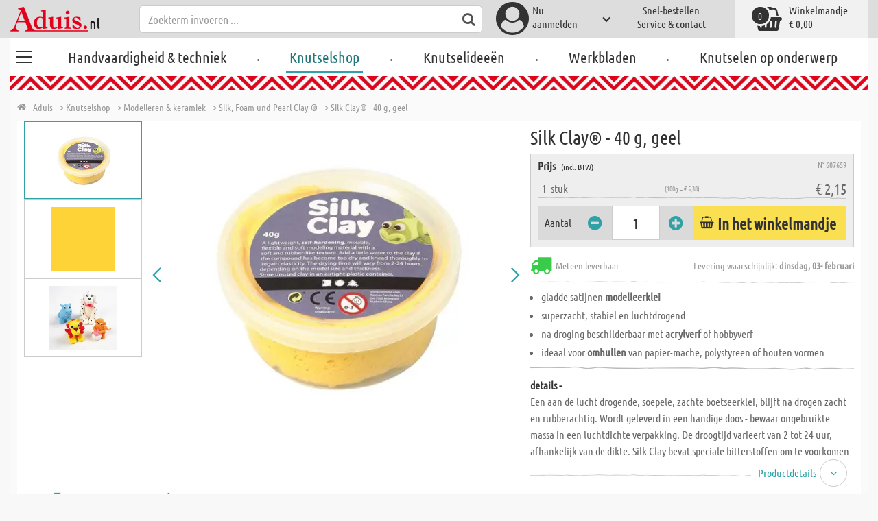

--- FILE ---
content_type: text/html; charset=utf-8
request_url: https://www.aduis.nl/silk-clay-40-g-geel-art607659
body_size: 12271
content:





<!DOCTYPE html>
<html data-wf-page="58a448a47859cc392643319e" data-wf-site="587621ad03960a622ed71af2" lang="nl-nl">
<head>

    
<script>
    function initGtm() {
        (function (w, d, s, l, i) {
            w[l] = w[l] || []; w[l].push({
                'gtm.start':
                    new Date().getTime(), event: 'gtm.js'
            }); var f = d.getElementsByTagName(s)[0],
                j = d.createElement(s), dl = l != 'dataLayer' ? '&l=' + l : ''; j.async = true; j.src =
                    'https://www.googletagmanager.com/gtm.js?id=' + i + dl; 
                    
                    j.addEventListener('load', function() {
                      var _ge = new CustomEvent('gtm_loaded', { bubbles: true });
                      d.dispatchEvent(_ge);
                    });
                    
                    f.parentNode.insertBefore(j, f);
        })(window, document, 'script', 'dataLayer', 'GTM-WTR2N88');
    }
</script>


    <meta http-equiv="content-type" content="text/html; charset=utf-8">
    <meta content="width=device-width, initial-scale=1" name="viewport">
    <link rel="dns-prefetch" href="//ajax.aspnetcdn.com/">
    <link rel="dns-prefetch" href="//staticxx.facebook.com/">
    <link rel="dns-prefetch" href="//dc.services.visualstudio.com/">
    <link rel="dns-prefetch" href="//dc.services.visualstudio.com/">
    <link rel="dns-prefetch" href="//cdnjs.cloudflare.com/">
    <link rel="dns-prefetch" href="//connect.facebook.net/">

    <link rel="preconnect" href="https://www.facebook.com">
    <link rel="preconnect" href="https://connect.facebook.net">

    

    

    
        <meta name="ROBOTS" content="INDEX, FOLLOW">
        <link rel="stylesheet" href="/lib/font-awesome/css/font-awesome-local.min.css" type="text/css">
        <link rel="stylesheet" href="/css/aduis.min.css?v=20" type="text/css" />
    

    <link rel="apple-touch-icon" sizes="180x180" href="/apple-touch-icon.png">
    <link rel="icon" type="image/png" sizes="32x32" href="/favicon-32x32.png">
    <link rel="icon" type="image/png" sizes="16x16" href="/favicon-16x16.png">
    <link rel="manifest" href="/site.webmanifest">
    <link rel="mask-icon" href="/safari-pinned-tab.svg" color="#5bbad5">
    <meta name="msapplication-TileColor" content="#ffffff">
    <meta name="theme-color" content="#ffffff">


    
    <link rel="preload" href="/css/productGroups.css" as="style" />
    <link rel="stylesheet" href="/css/productGroups.css" />

<title>Silk Clay® - 40 g, geel online kopen | Aduis</title><meta name="description" content="Een aan de lucht drogende, soepele, zachte boetseerklei, blijft na drogen zacht en rubberachtig. Wordt geleverd in een handige doos - bewaar ongebruikte massa in een luchtdichte verpakking. De droogtijd varieert van 2 tot 24 uur, afhankelijk van de dikte. Silk Clay bevat speciale bitterstoffen om te voorkomen dat kinderen de boetseerklei in hun mond stoppen. Na verloop van tijd droogt Silk Clay uit, men kan het dan gewoon met water vochtig maken, kneden en het zal weer bijna als nieuw zijn." /><meta name="keywords" content="knutselset, creatiefset, vormen, kneden, klei kralen, kralen kleien, kralen boetseerklei" /><meta name="organisation" content="Aduis B.V." /><meta name="reply-to" content="info@aduis.nl" /><meta name="expires" content="0" /><link rel="canonical" href="https://www.aduis.nl/silk-foam-und-pearl-clay-40-g-geel-art607659" /><meta property="og:type" content="Product" /><meta property="og:title" content="Silk Clay® - 40 g, geel online kopen | Aduis" /><meta property="og:description" content="Een aan de lucht drogende, soepele, zachte boetseerklei, blijft na drogen zacht en rubberachtig. Wordt geleverd in een handige doos - bewaar ongebruikte massa in een luchtdichte verpakking. De droogtijd varieert van 2 tot 24 uur, afhankelijk van de dikte. Silk Clay bevat speciale bitterstoffen om te voorkomen dat kinderen de boetseerklei in hun mond stoppen. Na verloop van tijd droogt Silk Clay uit, men kan het dan gewoon met water vochtig maken, kneden en het zal weer bijna als nieuw zijn." /><meta property="og:url" content="https://www.aduis.nl/silk-foam-und-pearl-clay-40-g-geel-art607659" /><meta property="og:site_name" content="Aduis Webshop" /><meta property="og:image" content="https://www.aduis.nl/pics/ART_NR/607659.jpg" /><meta property="og:image:width" content="234" /><meta property="og:image:height" content="234" /><meta property="article:publisher" content="Aduis B.V." /><meta property="product:price:amount" content="2.1500" /><meta property="product:price:currency" content="EUR" /><meta property="og:availability" content="InStock" /><script type='application/ld+json'>{"@context":"https://schema.org","@type":"Product","name":"Silk Clay® - 40 g, geel","description":"Een aan de lucht drogende, soepele, zachte boetseerklei, blijft na drogen zacht en rubberachtig. Wordt geleverd in een handige doos - bewaar ongebruikte massa in een luchtdichte verpakking. De droogtijd varieert van 2 tot 24 uur, afhankelijk van de dikte. Silk Clay bevat speciale bitterstoffen om te voorkomen dat kinderen de boetseerklei in hun mond stoppen. Na verloop van tijd droogt Silk Clay uit, men kan het dan gewoon met water vochtig maken, kneden en het zal weer bijna als nieuw zijn.","image":"https://www.aduis.nl/pics/ART_NR/607659.jpg","url":"https://www.aduis.nl/silk-clay-40-g-geel-art607659","offers":{"@type":"Offer","availability":"https://schema.org/InStock","itemCondition":"https://schema.org/NewCondition","price":2.15,"priceCurrency":"EUR","seller":{"@type":"Organization","name":"Aduis B.V."}},"productID":"607659"}</script><script type='application/ld+json'>{"@context":"https://schema.org","@type":"Organization","name":"Aduis B.V.","sameAs":["https://www.facebook.com/Aduis.nl","https://plus.google.com/112230162211754218081/posts","https://www.pinterest.com/Aduis_NL/","https://www.youtube.com/user/nlAduis"],"url":"https://www.aduis.nl","contactPoint":{"@type":"ContactPoint","contactType":"customer support","email":"info@aduis.nl","telephone":"+31 24-3503512"}}</script><script type='application/ld+json'>{"@context":"https://schema.org","@type":"BreadcrumbList","itemListElement":[{"@type":"ListItem","item":{"@type":"WebPage","@id":"https://www.aduis.nl/knutselshop","name":"Knutselshop"},"position":1},{"@type":"ListItem","item":{"@type":"WebPage","@id":"https://www.aduis.nl/modelleren-+-keramiek-pg179.aspx","name":"Modelleren & keramiek"},"position":2},{"@type":"ListItem","item":{"@type":"WebPage","@id":"https://www.aduis.nl/silk,-foam-und-pearl-clay-®-pl1631.aspx","name":"Silk, Foam und Pearl Clay ®"},"position":3},{"@type":"ListItem","item":{"@type":"WebPage","@id":"https://www.aduis.nl/silk-clay®-40-g,-geel-art607659.aspx","name":"Silk Clay® - 40 g, geel"},"position":4}]}</script><link rel="alternate" href="https://www.aduis.at/silk-clay-foam-und-pearl-40-g-gelb-art607659" hreflang="de-AT" /><link rel="alternate" href="https://www.aduis.de/silk-clay-foam-und-pearl-40-g-gelb-art607659" hreflang="de-DE" /><link rel="alternate" href="https://www.aduis.ch/silk-clay-foam-und-pearl-40-g-gelb-art607659" hreflang="de-CH" /><link rel="alternate" href="https://www.aduis.fr/silk-foam-et-pearl-clay-40-g-jaune-art607659" hreflang="fr-FR" /><link rel="alternate" href="https://www.aduis.ch/silk-foam-et-pearl-clay-40-g-jaune-art607659" hreflang="fr-CH" /><link rel="alternate" href="https://www.aduis.be/silk-foam-et-pearl-clay-40-g-jaune-art607659" hreflang="fr-BE" /><link rel="alternate" href="https://www.aduis.nl/silk-foam-und-pearl-clay-40-g-geel-art607659" hreflang="nl-NL" /><link rel="alternate" href="https://www.aduis.be/silk-foam-und-pearl-clay-40-g-geel-art607659" hreflang="nl-BE" /></head>
<body>

    <script>
        var mmenuFooterFacebook = 'https://www.facebook.com/Aduis.nl';
        var mmenuFooterPhone = '024-3503512';
        var mmenuFooterEmail = 'info@aduis.nl';
    </script>

    <div class="sidebar-block sidebar-nav-block" id="sidebar-block-menu-wrapper"  data-lng="nl">
        <nav id="menu">
            <ul class="menu-main"></ul>
        </nav>
    </div>

        <div class="header-section fixedMmenuHeader" style="position:fixed;width:100%;top:0px;">

            <div class="w-container">
                <div class="header-block-parent">

                    <a class="fa fa-bars burger" href="#menu" style="position:fixed;"></a>
                    <a class="fa fa-times times" href="#my-page" style="position:fixed;"></a>

                    <div class="header-block logo-block">
                        <a class="logo-wrapper w-inline-block logoWithDomain" href="/">
                            <picture><source sizes="100vw" srcset="/pics/Design/aduis-7.webp" type="image/webp"></source><img alt="Aduis Logo" class="logo" src="/pics/Design/aduis-7.png" title=""></img></picture>
                        </a>
                        <a class="logo-wrapper w-inline-block logoWithoutDomain" href="/">
                            <picture><source sizes="100vw" srcset="/pics/Design/Aduis-115x37.webp" type="image/webp"></source><img alt="Aduis" class="logo" src="/pics/Design/Aduis-115x37.png" title=""></img></picture>
                        </a>
                    </div>
                    <div class="search-trigger-parent" data-ix="show-search-field">
                        <div class="fa fa-search search-trigger"></div>
                    </div>
                    <div class="search-field-block search-field-parent">
                        <div class="form-wrapper w-form">
                            <form class="form-content" id="searchForm" method="get" action="/Search">
                                <div class="fa fa-search input-search-icon" id="btnSearch" onclick="javascript:this.parentNode.submit()"></div>
                                <input type="hidden" name="lng" value="nl" />
                                <input class="search-input w-input" placeholder="Zoekterm invoeren ..." id="searchField" name="search" maxlength="256" type="text" autocomplete="off">
                            </form>
                            <div class="searchResults">
                                <div class="searchParent">
                                    <div class="searchBlock">
                                        <div class="categories"></div>
                                        <div class="sets"></div>
                                        <div class="worksheets"></div>
                                        <div class="videos"></div>
                                    </div>
                                    <div class="searchSeperator"></div>
                                    <div class="searchBlock searchArticleBlock">
                                        <div class="articles searchArticle"></div>
                                    </div>
                                </div>
                            </div>
                        </div>
                    </div>

                    <div class="header-block user-block-parent">
                        <div class="dropdown-parent w-dropdown" data-delay="0" data-hover="1">
                            


    <div class="dropdown-sign-in w-dropdown-toggle">
        <a class="main-login-top-link w-inline-block touch-link" href="/account/login">
            <div class="account-text">
                Nu <br>aanmelden
            </div>
            <div class="fa fa-3x fa-user-circle"></div>
            <div class="account-icon w-icon-dropdown-toggle"></div>
        </a>
    </div>

                        </div>

                        <div class="quick-order user-block">
                            <div style="min-height:20px">
                                <a class="header-user-link quickOrderLayoutTop"  href="/snel-bestellen">
                                    Snel-bestellen
                                </a>
                            </div>
                            <a class="header-user-link" href="/service-en-contact">
                                Service & contact
                            </a>
                        </div>

                        <div class="basket-block user-block w-inline-block  ">
                            <a class="basket-block-link" href="/basket/detail">
                                <div class="big-basket fa fa-shopping-basket"></div>
                                <div class="basket-text-parent">
                                    <div class="basket-text">
                                        Winkelmandje
                                    </div>
                                    <div class="basket-price basket-text">&#x20AC; 0,00</div>
                                </div>
                                <div class="counter counter-zero">0</div>
                            </a>

                            <div class="basket-quick-info">
                                <div class="basket-quick-info-content">
                                    
    <h4>
        Uw winkelmandje is leeg
    </h4>
    <div class="divider hide-on-mobile"></div>
    <div class="quick-info-scroll-wrapper" style="padding: 30px;padding-bottom: 20px;">
        Voeg artikelen aan het winkelmandje toe
    </div>



                                </div>
                            </div>
                        </div>


                    </div>
                </div>
            </div>
        </div>

<div class='background-section content-section'>            <div class="nav-section-wrapp" style="background-color:transparent;">
                

<nav class="header-navigation" style="background-color:transparent;">
    <div class="w-container nav-container" style="width:100%;">



        <div class="main-nav-parent w-nav" data-animation="default" data-collapse="none" data-duration="400" data-no-scroll="1" style="width:100%;">
            <div class="w-container" style="width:100%;">
                <nav class="w-nav-menu" style="width:100%;display:flex;">
                    <a class="custom-burger" href="/handvaardigheid-techniek">
                        <div class="burger-lines">
                            <div class="custom-burger-line"></div>
                            <div class="custom-burger-line"></div>
                            <div class="custom-burger-line"></div>
                        </div>
                    </a>
                    <a id="craftingAndTechnology" class="nav-link w-nav-link ajax-top-nav " data-hidechildren="false" data-typeid="CraftingAndTechnology" href="/handvaardigheid-techniek">
                        Handvaardigheid & techniek
                    </a>
                    <span class="main-nav-sep">.</span>
                    <a class="nav-link w-nav-link ajax-top-nav active-topnav-element" data-hidechildren="false" data-typeid="CraftingSupplies" href="/knutselshop">
                        Knutselshop
                    </a>
                    <span class="main-nav-sep">.</span>
                    <a class="nav-link w-nav-link ajax-top-nav " data-hidechildren="false" data-typeid="CrafIdeas" href="/knutselideeen">
                        Knutselideeën
                    </a>
                    <span class="main-nav-sep">.</span>
                    <a class="nav-link w-nav-link ajax-top-nav " data-hidechildren="false" data-typeid="Worksheets" href="/werkbladen">
                        Werkbladen
                    </a>
                    <span class="main-nav-sep">.</span>
                    <a class="nav-link w-nav-link ajax-top-nav " data-hidechildren="false" data-typeid="Tag" href="/knutselen-op-onderwerp">
                        Knutselen op onderwerp
                    </a>
                </nav>
                <div class="w-nav-button">
                    <div class="w-icon-nav-menu"></div>
                </div>
            </div>
        </div>
        




    </div>
</nav>
                <div class="aduis-pattern-content-top lazy" style="background-image: url(/pics/Design/pattern_aduis.jpg)"></div>
            </div>

    



<!-- Load Facebook SDK for JavaScript -->
<div id="fb-root"></div>

<div class="product-detail-content two-col-content">

    
    <div class="breadcrumb-end-gradient"></div>
    <div class="breadcrumb-parent">

        <a class="crumb-start w-inline-block " href="/">
            <div class="fa fa-home"></div>
            <div class="crumb-root">Aduis</div>
        </a>


                <a class="crumb-item" href="/knutselshop">
                    <span class="breadCrumbItemText">> Knutselshop</span>
                </a>
                <a class="crumb-item" href="/modelleren-keramiek-pg179">
                    <span class="breadCrumbItemText">> Modelleren &amp; keramiek</span>
                </a>
                <a class="crumb-item" href="/silk-foam-und-pearl-clay-pl1631">
                    <span class="breadCrumbItemText">> Silk, Foam und Pearl Clay &#xAE;</span>
                </a>
                <a class="crumb-item" href="/silk-clay-40-g-geel-art607659">
                    <span class="breadCrumbItemText">> Silk Clay&#xAE; - 40 g, geel</span>
                </a>

    </div>



        <a class="go-to-article-parent w-inline-block" data-ix="go-to-article-hover-move" href="/silk-foam-und-pearl-clay-40-g-bruin-art607667">
            <div class="go-to-article-arrow-wrapper">
                <div class="fa fa-chevron-left"></div>
            </div>
            <div class="go-to-article-image-col">
                <div class="go-to-article-image-wrapper">
                    <picture><source sizes="(max-width: 479px) 120px,(max-width: 767px) 95px,(max-width: 991px) 205px,(min-width: 992px) 100px" srcset="/pics/ART_NR/607667_120x120.webp 120w,/pics/ART_NR/607667_95x85.webp 95w,/pics/ART_NR/607667_205x85.webp 205w,/pics/ART_NR/607667_100x160.webp 100w" type="image/webp"></source><source sizes="(max-width: 479px) 120px,(max-width: 767px) 95px,(max-width: 991px) 205px,(min-width: 992px) 100px" srcset="/pics/ART_NR/607667_120x120.jpg 120w,/pics/ART_NR/607667_95x85.jpg 95w,/pics/ART_NR/607667_205x85.jpg 205w,/pics/ART_NR/607667_100x160.jpg 100w"></source><img alt="Silk Clay&amp;#xAE; - 40 g, bruin" class="go-to-article-image" src="/pics/ART_NR/607667.jpg" title="Silk Clay&amp;#xAE; - 40 g, bruin"></img></picture>
                </div>
            </div>
        </a>
        <a class="go-to-article-parent go-to-article-right w-inline-block" data-ix="go-to-article-hover-move-2" href="/silk-foam-und-pearl-clay-40-g-lichtgroen-art607666">
            <div class="go-to-article-arrow-wrapper">
                <div class="fa fa-chevron-right"></div>
            </div>
            <div class="go-to-article-image-col">
                <div class="go-to-article-image-wrapper">
                    <picture><source sizes="(max-width: 479px) 120px,(max-width: 767px) 95px,(max-width: 991px) 205px,(min-width: 992px) 100px" srcset="/pics/ART_NR/607666_120x120.webp 120w,/pics/ART_NR/607666_95x85.webp 95w,/pics/ART_NR/607666_205x85.webp 205w,/pics/ART_NR/607666_100x160.webp 100w" type="image/webp"></source><source sizes="(max-width: 479px) 120px,(max-width: 767px) 95px,(max-width: 991px) 205px,(min-width: 992px) 100px" srcset="/pics/ART_NR/607666_120x120.jpg 120w,/pics/ART_NR/607666_95x85.jpg 95w,/pics/ART_NR/607666_205x85.jpg 205w,/pics/ART_NR/607666_100x160.jpg 100w"></source><img alt="Silk Clay&amp;#xAE; - 40 g, lichtgroen" class="go-to-article-image" src="/pics/ART_NR/607666.jpg" title="Silk Clay&amp;#xAE; - 40 g, lichtgroen"></img></picture>
                </div>
            </div>
        </a>

    <div class="two-col-block product">
        <div class="product-detail-content-parent">
            <div class="product-parent">
                <div class="product-image-col product-info-block">
                    <div class="ma-slider-wrapper w-clearfix">
                        <div class="ma-slider w-slider " data-animation="slide" data-duration="500" data-infinite="1">
                            <div class="w-slider-mask">
                                    <div class="ma-slide w-slide">
                                        <a data-fancybox="image" class="product-detail-image-slide-link w-inline-block" title="Silk Clay® - 40 g, geel" href="/pics/ART_NR/607659.jpg">
                                            <picture><source sizes="(max-width: 479px) 280px,(max-width: 767px) 320px,(max-width: 991px) 380px,(min-width: 992px) 450px" srcset="/pics/ART_NR/607659_280x280.webp 280w,/pics/ART_NR/607659_320x320.webp 320w,/pics/ART_NR/607659_380x380.webp 380w,/pics/ART_NR/607659_450x450.webp 450w" type="image/webp"></source><source sizes="(max-width: 479px) 280px,(max-width: 767px) 320px,(max-width: 991px) 380px,(min-width: 992px) 450px" srcset="/pics/ART_NR/607659_280x280.jpg 280w,/pics/ART_NR/607659_320x320.jpg 320w,/pics/ART_NR/607659_380x380.jpg 380w,/pics/ART_NR/607659_450x450.jpg 450w"></source><img alt="Silk Clay&#xAE; - 40 g, geel" class="ma-slider-image" src="/pics/ART_NR/607659.jpg" title="Silk Clay&#xAE; - 40 g, geel"></img></picture>
                                        </a>
                                    </div>
                                    <div class="ma-slide w-slide">
                                        <a data-fancybox="image" class="product-detail-image-slide-link w-inline-block" title="Silk Clay® - 40 g, geel" href="/pics/ART_NR/607659_1.jpg">
                                            <picture><source sizes="(max-width: 479px) 280px,(max-width: 767px) 320px,(max-width: 991px) 380px,(min-width: 992px) 450px" srcset="/pics/ART_NR/607659_1_280x280.webp 280w,/pics/ART_NR/607659_1_320x320.webp 320w,/pics/ART_NR/607659_1_380x380.webp 380w,/pics/ART_NR/607659_1_450x450.webp 450w" type="image/webp"></source><source sizes="(max-width: 479px) 280px,(max-width: 767px) 320px,(max-width: 991px) 380px,(min-width: 992px) 450px" srcset="/pics/ART_NR/607659_1_280x280.jpg 280w,/pics/ART_NR/607659_1_320x320.jpg 320w,/pics/ART_NR/607659_1_380x380.jpg 380w,/pics/ART_NR/607659_1_450x450.jpg 450w"></source><img alt="Silk Clay&#xAE; - 40 g, geel" class="ma-slider-image" src="/pics/ART_NR/607659_1.jpg" title="Silk Clay&#xAE; - 40 g, geel"></img></picture>
                                        </a>
                                    </div>
                                    <div class="ma-slide w-slide">
                                        <a data-fancybox="image" class="product-detail-image-slide-link w-inline-block" title="Silk Clay® - 40 g, geel" href="/pics/Logos_Dekofotos/Silk_Clay_Tiere.jpg">
                                            <picture><source sizes="(max-width: 479px) 280px,(max-width: 767px) 320px,(max-width: 991px) 380px,(min-width: 992px) 450px" srcset="/pics/Logos_Dekofotos/Silk_Clay_Tiere_280x280.webp 280w,/pics/Logos_Dekofotos/Silk_Clay_Tiere_320x320.webp 320w,/pics/Logos_Dekofotos/Silk_Clay_Tiere_380x380.webp 380w,/pics/Logos_Dekofotos/Silk_Clay_Tiere_450x450.webp 450w" type="image/webp"></source><source sizes="(max-width: 479px) 280px,(max-width: 767px) 320px,(max-width: 991px) 380px,(min-width: 992px) 450px" srcset="/pics/Logos_Dekofotos/Silk_Clay_Tiere_280x280.jpg 280w,/pics/Logos_Dekofotos/Silk_Clay_Tiere_320x320.jpg 320w,/pics/Logos_Dekofotos/Silk_Clay_Tiere_380x380.jpg 380w,/pics/Logos_Dekofotos/Silk_Clay_Tiere_450x450.jpg 450w"></source><img alt="Silk Clay&#xAE; - 40 g, geel" class="ma-slider-image" src="/pics/Logos_Dekofotos/Silk_Clay_Tiere.jpg" title="Silk Clay&#xAE; - 40 g, geel"></img></picture>
                                        </a>
                                    </div>
                            </div>
                                <div class="ma-slider-arrow slider-arrow w-slider-arrow-left">
                                    <div class="slider-arrow-left w-icon-slider-left"></div>
                                </div>
                                <div class="ma-slider-arrow right slider-arrow w-slider-arrow-right">
                                    <div class="slider-arrow-right w-icon-slider-right"></div>
                                </div>
                                <div class="product-detail-slider-thumbs w-round w-slider-nav w-slider-nav-invert"></div>
                        </div>
                            <div class="ma-preview-wrapper">
                                <div class="thumbs-parent">
                                    <div class="thumbs" style="position:relative !important;">
                                            <a id="slide_1" class='ma-preview w-inline-block active' href="#">
                                                <picture><source sizes="(max-width: 479px) 100px,(max-width: 767px) 120px,(max-width: 991px) 150px,(min-width: 992px) 180px" srcset="/pics/ART_NR/607659_100x100.webp 100w,/pics/ART_NR/607659_120x120.webp 120w,/pics/ART_NR/607659_150x150.webp 150w,/pics/ART_NR/607659_180x180.webp 180w" type="image/webp"></source><source sizes="(max-width: 479px) 100px,(max-width: 767px) 120px,(max-width: 991px) 150px,(min-width: 992px) 180px" srcset="/pics/ART_NR/607659_100x100.jpg 100w,/pics/ART_NR/607659_120x120.jpg 120w,/pics/ART_NR/607659_150x150.jpg 150w,/pics/ART_NR/607659_180x180.jpg 180w"></source><img alt="Silk Clay&#xAE; - 40 g, geel" class="product-detail-thumb-image" src="/pics/ART_NR/607659.jpg" title=""></img></picture>
                                                <div class="fa fa-caret-right"></div>
                                            </a>
                                            <a id="slide_2" class='ma-preview w-inline-block ' href="#">
                                                <picture><source sizes="(max-width: 479px) 100px,(max-width: 767px) 120px,(max-width: 991px) 150px,(min-width: 992px) 180px" srcset="/pics/ART_NR/607659_1_100x100.webp 100w,/pics/ART_NR/607659_1_120x120.webp 120w,/pics/ART_NR/607659_1_150x150.webp 150w,/pics/ART_NR/607659_1_180x180.webp 180w" type="image/webp"></source><source sizes="(max-width: 479px) 100px,(max-width: 767px) 120px,(max-width: 991px) 150px,(min-width: 992px) 180px" srcset="/pics/ART_NR/607659_1_100x100.jpg 100w,/pics/ART_NR/607659_1_120x120.jpg 120w,/pics/ART_NR/607659_1_150x150.jpg 150w,/pics/ART_NR/607659_1_180x180.jpg 180w"></source><img alt="Silk Clay&#xAE; - 40 g, geel" class="product-detail-thumb-image" src="/pics/ART_NR/607659_1.jpg" title=""></img></picture>
                                                <div class="fa fa-caret-right"></div>
                                            </a>
                                            <a id="slide_3" class='ma-preview w-inline-block ' href="#">
                                                <picture><source sizes="(max-width: 479px) 100px,(max-width: 767px) 120px,(max-width: 991px) 150px,(min-width: 992px) 180px" srcset="/pics/Logos_Dekofotos/Silk_Clay_Tiere_100x100.webp 100w,/pics/Logos_Dekofotos/Silk_Clay_Tiere_120x120.webp 120w,/pics/Logos_Dekofotos/Silk_Clay_Tiere_150x150.webp 150w,/pics/Logos_Dekofotos/Silk_Clay_Tiere_180x180.webp 180w" type="image/webp"></source><source sizes="(max-width: 479px) 100px,(max-width: 767px) 120px,(max-width: 991px) 150px,(min-width: 992px) 180px" srcset="/pics/Logos_Dekofotos/Silk_Clay_Tiere_100x100.jpg 100w,/pics/Logos_Dekofotos/Silk_Clay_Tiere_120x120.jpg 120w,/pics/Logos_Dekofotos/Silk_Clay_Tiere_150x150.jpg 150w,/pics/Logos_Dekofotos/Silk_Clay_Tiere_180x180.jpg 180w"></source><img alt="Silk Clay&#xAE; - 40 g, geel" class="product-detail-thumb-image" src="/pics/Logos_Dekofotos/Silk_Clay_Tiere.jpg" title=""></img></picture>
                                                <div class="fa fa-caret-right"></div>
                                            </a>
                                    </div>
                                </div>
                            </div>
                    </div>
                </div>
                <div class="info-block-right product-info-block">
                    <h1 class="main-headline product-detail-headline">
                        Silk Clay&#xAE; - 40 g, geel
                    </h1>
                    <div class="rating-price-box-wrapper">
                        <div class="ratingandshare-parent" style="justify-content: space-between;">
                        </div>
                        <div class="product-detail-price-box">
                            <div class="headline-item-number-parent">
                                <h2 class="price-box-info-headline">
                                        <strong>Prijs</strong>
                                        <span class="tax-text">
                                            (incl. BTW)
                                        </span>
                                </h2>
                                <div class="item-number product-detail-item-number">
                                    N° 607659
                                </div>
                            </div>
                                <div class="item-parent">
                                    <div class="item-block product-amount">
                                        &nbsp;
                                        1
                                        &nbsp;
                                            <div>
                                                stuk
                                            </div>
                                    </div>
                                    <div class="item-block price-block">
                                            <div class="item-volume">
(100g = &#x20AC; 5,38)                                            </div>
                                            <div class="product-detail-price">&#x20AC; 2,15</div>

                                    </div>
                                </div>
                            <div class="cta-parent">
                                    <div class="add-to-basket-detail-parent" data-product='{"id": "607659", "name": "Silk Clay&#xAE; - 40 g, geel", "price": 2.15, "list": "Ähnliche Produkte Silk Clay&#xAE; - 40 g, geel", "category": "Silk, Foam und Pearl Clay &#xAE;"}'>
                                        <h3 class="price-box-info-headline">
                                            Aantal
                                        </h3>
                                        <div class="change-quantity-wrapper minus-quantity">
                                            <i class="fa fa-minus-circle change-qty-icon"></i>
                                        </div>
                                        <input type="text" id="txt_607659" onkeypress="return event.charCode >= 48 && event.charCode <= 57" class="article-counter main-counter item-quantity" max="3" style="text-align:center;" value="1" />
                                        <div class="change-quantity-wrapper plus-quantity">
                                            <i class="fa fa-plus-circle change-qty-icon"></i>
                                        </div>

                                        <a class="ajaxAddToBasketButton add-to-basket main-cta-button w-inline-block" data-quantityfieldid="txt_607659" data-productid="607659" data-formid="specialMeasureForm" href="#">
                                            <div class="fa fa-shopping-basket"></div>
                                            <div class="add-to-basket-text">
In het winkelmandje                                            </div>
                                        </a>

                                    </div>
                            </div>
                        </div>
                    </div>
                    <div class="delivery-parent">
                        <div class="delivery-block stock-info">
                            <div class="fa fa-2x fa-truck  on-stock"></div>
                            <div class="stock-info-text">
                                <span class="hide-on-mobile">Meteen leverbaar</span>
                                <span class="delivery-text">Levering waarschijnlijk: <strong>dinsdag, 03- februari</strong></span>
                            </div>
                        </div>
                    </div>
                    <div class="hidden-info-parent">
                            <ul class="bulletpoints">
                                    <li>gladde satijnen <strong>modelleerklei</strong></li>
                                    <li>superzacht, stabiel en luchtdrogend</li>
                                    <li>na droging beschilderbaar met <strong>acrylverf</strong> of hobbyverf</strong></li>
                                    <li>ideaal voor <strong>omhullen</strong> van papier-mache, polystyreen of houten vormen</li>
                            </ul>
                            <div class="divider"></div>
                        <div class="hidden-info-content">
                            <div class="share-parent">
                                <h2 class="price-box-info-headline">
                                    <strong>
                                        details -
                                    </strong>
                                </h2>
                                <div class="share-block" style="display:flex;justify-content: flex-end;">
                                    &nbsp;
                                    <!-- FACEBOOK SHARE-->
                                    <div class="fb-share-button"
                                         data-href="https://www.aduis.nl/product/detail/607659"
                                         data-layout="button"
                                         data-size="small"
                                         data-mobile-iframe="true">
                                    </div>
                                </div>
                            </div>
                            <p class="hidden-info-text">
                                Een aan de lucht drogende, soepele, zachte boetseerklei, blijft na drogen zacht en rubberachtig. Wordt geleverd in een handige doos - bewaar ongebruikte massa in een luchtdichte verpakking. De droogtijd varieert van 2 tot 24 uur, afhankelijk van de dikte. Silk Clay bevat speciale bitterstoffen om te voorkomen dat kinderen de boetseerklei in hun mond stoppen. Na verloop van tijd droogt Silk Clay uit, men kan het dan gewoon met water vochtig maken, kneden en het zal weer bijna als nieuw zijn.
                            </p>
                        </div>
                            <a class="show-hidden-info w-inline-block hide-on-mobile" data-ix="show-article-description" href="#">
                                <div class="arrow-down fa fa-angle-down" data-ix="rotate-button"></div>
                                <div class="arrow-down-text">
                                    Productdetails
                                </div>
                            </a>
                    </div>
                </div>
            </div>

            <div class="additional-buttons-parent">
                    <a target="_blank" class="additional-button-block w-inline-block" href="/pics/katalog/K_2025_2026_NL/462/index.html">
                        <div class="fa fa-book"></div>
                        <div class="additional-button-text">
                            Catalogus pagina
                        </div>
                    </a>
                <a class="additional-button-block w-inline-block" href="/silk-clay-&#xAE;-40-g,-jaune-art607659.aspx">
                    <div class="fa fa-arrow-left"></div>
                    <div class="additional-button-text">
                        Terug naar de productgroep
                    </div>
                </a>
            </div>
            <div class="content-tab-parent">
                <div class="w-tabs" data-duration-in="300" data-duration-out="100">
                    <div class="tabs-menu w-tab-menu">
                            <a class="tab-link w--current w-inline-block w-tab-link ajaxTabButton" data-ix="tabbounce" data-w-tab="Tab 1">
                                <div class="fa fa-plus-square-o"></div>
                                <div class="tab-text">
                                    Besteld samen met
                                </div>
                                <div class="arrow-down-wrapper" data-ix="tabarrow">
                                    <div class="fa fa-3x fa-caret-down"></div>
                                </div>
                            </a>
                    </div>
                    <div class="tab-content w-tab-content">
                        <div class="w--tab-active w-tab-pane" data-w-tab="Tab 1">
                            <div class="tab-pane-slider-parent">
                                <div class="tab-pane-slider w-slider" data-animation="slide" data-duration="500" data-infinite="1" data-autoplay="1" data-delay="6000">
                                    <div class="slider-mask w-slider-mask">
                                            <div class="tab-pane-slide w-slide">
                                                <div class="tab-pane-slide-content w-clearfix" data-product='{"id": "607666", "name": "Silk Clay&#xAE; - 40 g, lichtgroen", "position": 1,"urifallback":"/silk-foam-und-pearl-clay-40-g-lichtgroen-art607666", "uri": "/silk-foam-und-pearl-clay-40-g-lichtgroen-art607666", "list": "Ähnliche Produkte Silk Clay&#xAE; - 40 g, geel", "category": "Silk, Foam und Pearl Clay &#xAE;"}'>

                                                    <a class="tab-pane-slide-link w-inline-block relatedArticleLink" data-ix="image-scale-on-hover" href="/silk-foam-und-pearl-clay-40-g-lichtgroen-art607666">
                                                        <picture><source sizes="(max-width: 479px) 320px,(max-width: 767px) 160px,(max-width: 991px) 160px,(min-width: 992px) 220px" srcset="/pics/ART_NR/607666_320x220.webp 320w,/pics/ART_NR/607666_160x95.webp 160w,/pics/ART_NR/607666_160x95.webp 160w,/pics/ART_NR/607666_220x220.webp 220w" type="image/webp"></source><source sizes="(max-width: 479px) 320px,(max-width: 767px) 160px,(max-width: 991px) 160px,(min-width: 992px) 220px" srcset="/pics/ART_NR/607666_320x220.jpg 320w,/pics/ART_NR/607666_160x95.jpg 160w,/pics/ART_NR/607666_160x95.jpg 160w,/pics/ART_NR/607666_220x220.jpg 220w"></source><img alt="Silk Clay&amp;#xAE; - 40 g, lichtgroen" class="scale-image tab-pene-slider-image" src="/pics/ART_NR/607666.jpg" title=""></img></picture>
                                                    </a>
                                                    <h5>
                                                        Silk Clay&#xAE; - 40 g, lichtgroen
                                                    </h5>
                                                </div>
                                            </div>
                                            <div class="tab-pane-slide w-slide">
                                                <div class="tab-pane-slide-content w-clearfix" data-product='{"id": "607661", "name": "Silk Clay&#xAE; - 40 g, rood", "position": 2,"urifallback":"/silk-foam-und-pearl-clay-40-g-rood-art607661", "uri": "/silk-foam-und-pearl-clay-40-g-rood-art607661", "list": "Ähnliche Produkte Silk Clay&#xAE; - 40 g, geel", "category": "Silk, Foam und Pearl Clay &#xAE;"}'>

                                                    <a class="tab-pane-slide-link w-inline-block relatedArticleLink" data-ix="image-scale-on-hover" href="/silk-foam-und-pearl-clay-40-g-rood-art607661">
                                                        <picture><source sizes="(max-width: 479px) 320px,(max-width: 767px) 160px,(max-width: 991px) 160px,(min-width: 992px) 220px" srcset="/pics/ART_NR/607661_320x220.webp 320w,/pics/ART_NR/607661_160x95.webp 160w,/pics/ART_NR/607661_160x95.webp 160w,/pics/ART_NR/607661_220x220.webp 220w" type="image/webp"></source><source sizes="(max-width: 479px) 320px,(max-width: 767px) 160px,(max-width: 991px) 160px,(min-width: 992px) 220px" srcset="/pics/ART_NR/607661_320x220.jpg 320w,/pics/ART_NR/607661_160x95.jpg 160w,/pics/ART_NR/607661_160x95.jpg 160w,/pics/ART_NR/607661_220x220.jpg 220w"></source><img alt="Silk Clay&amp;#xAE; - 40 g, rood" class="scale-image tab-pene-slider-image" src="/pics/ART_NR/607661.jpg" title=""></img></picture>
                                                    </a>
                                                    <h5>
                                                        Silk Clay&#xAE; - 40 g, rood
                                                    </h5>
                                                </div>
                                            </div>
                                            <div class="tab-pane-slide w-slide">
                                                <div class="tab-pane-slide-content w-clearfix" data-product='{"id": "607663", "name": "Silk Clay&#xAE; - 40 g, lila", "position": 3,"urifallback":"/silk-foam-und-pearl-clay-40-g-lila-art607663", "uri": "/silk-foam-und-pearl-clay-40-g-lila-art607663", "list": "Ähnliche Produkte Silk Clay&#xAE; - 40 g, geel", "category": "Silk, Foam und Pearl Clay &#xAE;"}'>

                                                    <a class="tab-pane-slide-link w-inline-block relatedArticleLink" data-ix="image-scale-on-hover" href="/silk-foam-und-pearl-clay-40-g-lila-art607663">
                                                        <picture><source sizes="(max-width: 479px) 320px,(max-width: 767px) 160px,(max-width: 991px) 160px,(min-width: 992px) 220px" srcset="/pics/ART_NR/607663_320x220.webp 320w,/pics/ART_NR/607663_160x95.webp 160w,/pics/ART_NR/607663_160x95.webp 160w,/pics/ART_NR/607663_220x220.webp 220w" type="image/webp"></source><source sizes="(max-width: 479px) 320px,(max-width: 767px) 160px,(max-width: 991px) 160px,(min-width: 992px) 220px" srcset="/pics/ART_NR/607663_320x220.jpg 320w,/pics/ART_NR/607663_160x95.jpg 160w,/pics/ART_NR/607663_160x95.jpg 160w,/pics/ART_NR/607663_220x220.jpg 220w"></source><img alt="Silk Clay&amp;#xAE; - 40 g, lila" class="scale-image tab-pene-slider-image" src="/pics/ART_NR/607663.jpg" title=""></img></picture>
                                                    </a>
                                                    <h5>
                                                        Silk Clay&#xAE; - 40 g, lila
                                                    </h5>
                                                </div>
                                            </div>
                                            <div class="tab-pane-slide w-slide">
                                                <div class="tab-pane-slide-content w-clearfix" data-product='{"id": "607669", "name": "Foam Clay&#xAE; - 35 g, wit", "position": 4,"urifallback":"/silk-foam-und-pearl-clay-35-g-wit-art607669", "uri": "/silk-foam-und-pearl-clay-35-g-wit-art607669", "list": "Ähnliche Produkte Silk Clay&#xAE; - 40 g, geel", "category": "Silk, Foam und Pearl Clay &#xAE;"}'>

                                                    <a class="tab-pane-slide-link w-inline-block relatedArticleLink" data-ix="image-scale-on-hover" href="/silk-foam-und-pearl-clay-35-g-wit-art607669">
                                                        <picture><source sizes="(max-width: 479px) 320px,(max-width: 767px) 160px,(max-width: 991px) 160px,(min-width: 992px) 220px" srcset="/pics/ART_NR/607669_320x220.webp 320w,/pics/ART_NR/607669_160x95.webp 160w,/pics/ART_NR/607669_160x95.webp 160w,/pics/ART_NR/607669_220x220.webp 220w" type="image/webp"></source><source sizes="(max-width: 479px) 320px,(max-width: 767px) 160px,(max-width: 991px) 160px,(min-width: 992px) 220px" srcset="/pics/ART_NR/607669_320x220.jpg 320w,/pics/ART_NR/607669_160x95.jpg 160w,/pics/ART_NR/607669_160x95.jpg 160w,/pics/ART_NR/607669_220x220.jpg 220w"></source><img alt="Foam Clay&amp;#xAE; - 35 g, wit" class="scale-image tab-pene-slider-image" src="/pics/ART_NR/607669.jpg" title=""></img></picture>
                                                    </a>
                                                    <h5>
                                                        Foam Clay&#xAE; - 35 g, wit
                                                    </h5>
                                                </div>
                                            </div>
                                            <div class="tab-pane-slide w-slide">
                                                <div class="tab-pane-slide-content w-clearfix" data-product='{"id": "607672", "name": "Foam Clay&#xAE; - 35 g, lila", "position": 5,"urifallback":"/silk-foam-und-pearl-clay-35-g-lila-art607672", "uri": "/silk-foam-und-pearl-clay-35-g-lila-art607672", "list": "Ähnliche Produkte Silk Clay&#xAE; - 40 g, geel", "category": "Silk, Foam und Pearl Clay &#xAE;"}'>

                                                    <a class="tab-pane-slide-link w-inline-block relatedArticleLink" data-ix="image-scale-on-hover" href="/silk-foam-und-pearl-clay-35-g-lila-art607672">
                                                        <picture><source sizes="(max-width: 479px) 320px,(max-width: 767px) 160px,(max-width: 991px) 160px,(min-width: 992px) 220px" srcset="/pics/ART_NR/607672_320x220.webp 320w,/pics/ART_NR/607672_160x95.webp 160w,/pics/ART_NR/607672_160x95.webp 160w,/pics/ART_NR/607672_220x220.webp 220w" type="image/webp"></source><source sizes="(max-width: 479px) 320px,(max-width: 767px) 160px,(max-width: 991px) 160px,(min-width: 992px) 220px" srcset="/pics/ART_NR/607672_320x220.jpg 320w,/pics/ART_NR/607672_160x95.jpg 160w,/pics/ART_NR/607672_160x95.jpg 160w,/pics/ART_NR/607672_220x220.jpg 220w"></source><img alt="Foam Clay&amp;#xAE; - 35 g, lila" class="scale-image tab-pene-slider-image" src="/pics/ART_NR/607672.jpg" title=""></img></picture>
                                                    </a>
                                                    <h5>
                                                        Foam Clay&#xAE; - 35 g, lila
                                                    </h5>
                                                </div>
                                            </div>
                                            <div class="tab-pane-slide w-slide">
                                                <div class="tab-pane-slide-content w-clearfix" data-product='{"id": "607674", "name": "Foam Clay&#xAE; - 35 g, donkergroen", "position": 6,"urifallback":"/silk-foam-und-pearl-clay-35-g-donkergroen-art607674", "uri": "/silk-foam-und-pearl-clay-35-g-donkergroen-art607674", "list": "Ähnliche Produkte Silk Clay&#xAE; - 40 g, geel", "category": "Silk, Foam und Pearl Clay &#xAE;"}'>

                                                    <a class="tab-pane-slide-link w-inline-block relatedArticleLink" data-ix="image-scale-on-hover" href="/silk-foam-und-pearl-clay-35-g-donkergroen-art607674">
                                                        <picture><source sizes="(max-width: 479px) 320px,(max-width: 767px) 160px,(max-width: 991px) 160px,(min-width: 992px) 220px" srcset="/pics/ART_NR/607674_320x220.webp 320w,/pics/ART_NR/607674_160x95.webp 160w,/pics/ART_NR/607674_160x95.webp 160w,/pics/ART_NR/607674_220x220.webp 220w" type="image/webp"></source><source sizes="(max-width: 479px) 320px,(max-width: 767px) 160px,(max-width: 991px) 160px,(min-width: 992px) 220px" srcset="/pics/ART_NR/607674_320x220.jpg 320w,/pics/ART_NR/607674_160x95.jpg 160w,/pics/ART_NR/607674_160x95.jpg 160w,/pics/ART_NR/607674_220x220.jpg 220w"></source><img alt="Foam Clay&amp;#xAE; - 35 g, donkergroen" class="scale-image tab-pene-slider-image" src="/pics/ART_NR/607674.jpg" title=""></img></picture>
                                                    </a>
                                                    <h5>
                                                        Foam Clay&#xAE; - 35 g, donkergroen
                                                    </h5>
                                                </div>
                                            </div>
                                            <div class="tab-pane-slide w-slide">
                                                <div class="tab-pane-slide-content w-clearfix" data-product='{"id": "607676", "name": "Foam Clay&#xAE; - 35 g, zwart", "position": 7,"urifallback":"/silk-foam-und-pearl-clay-35-g-zwart-art607676", "uri": "/silk-foam-und-pearl-clay-35-g-zwart-art607676", "list": "Ähnliche Produkte Silk Clay&#xAE; - 40 g, geel", "category": "Silk, Foam und Pearl Clay &#xAE;"}'>

                                                    <a class="tab-pane-slide-link w-inline-block relatedArticleLink" data-ix="image-scale-on-hover" href="/silk-foam-und-pearl-clay-35-g-zwart-art607676">
                                                        <picture><source sizes="(max-width: 479px) 320px,(max-width: 767px) 160px,(max-width: 991px) 160px,(min-width: 992px) 220px" srcset="/pics/ART_NR/607676_320x220.webp 320w,/pics/ART_NR/607676_160x95.webp 160w,/pics/ART_NR/607676_160x95.webp 160w,/pics/ART_NR/607676_220x220.webp 220w" type="image/webp"></source><source sizes="(max-width: 479px) 320px,(max-width: 767px) 160px,(max-width: 991px) 160px,(min-width: 992px) 220px" srcset="/pics/ART_NR/607676_320x220.jpg 320w,/pics/ART_NR/607676_160x95.jpg 160w,/pics/ART_NR/607676_160x95.jpg 160w,/pics/ART_NR/607676_220x220.jpg 220w"></source><img alt="Foam Clay&amp;#xAE; - 35 g, zwart" class="scale-image tab-pene-slider-image" src="/pics/ART_NR/607676.jpg" title=""></img></picture>
                                                    </a>
                                                    <h5>
                                                        Foam Clay&#xAE; - 35 g, zwart
                                                    </h5>
                                                </div>
                                            </div>
                                            <div class="tab-pane-slide w-slide">
                                                <div class="tab-pane-slide-content w-clearfix" data-product='{"id": "607681", "name": "Foam Clay&#xAE; - 35 g, glow in the dark", "position": 8,"urifallback":"/silk-foam-und-pearl-clay-35-g-glow-in-the-dark-art607681", "uri": "/silk-foam-und-pearl-clay-35-g-glow-in-the-dark-art607681", "list": "Ähnliche Produkte Silk Clay&#xAE; - 40 g, geel", "category": "Silk, Foam und Pearl Clay &#xAE;"}'>

                                                    <a class="tab-pane-slide-link w-inline-block relatedArticleLink" data-ix="image-scale-on-hover" href="/silk-foam-und-pearl-clay-35-g-glow-in-the-dark-art607681">
                                                        <picture><source sizes="(max-width: 479px) 320px,(max-width: 767px) 160px,(max-width: 991px) 160px,(min-width: 992px) 220px" srcset="/pics/ART_NR/607681_320x220.webp 320w,/pics/ART_NR/607681_160x95.webp 160w,/pics/ART_NR/607681_160x95.webp 160w,/pics/ART_NR/607681_220x220.webp 220w" type="image/webp"></source><source sizes="(max-width: 479px) 320px,(max-width: 767px) 160px,(max-width: 991px) 160px,(min-width: 992px) 220px" srcset="/pics/ART_NR/607681_320x220.jpg 320w,/pics/ART_NR/607681_160x95.jpg 160w,/pics/ART_NR/607681_160x95.jpg 160w,/pics/ART_NR/607681_220x220.jpg 220w"></source><img alt="Foam Clay&amp;#xAE; - 35 g, glow in the dark" class="scale-image tab-pene-slider-image" src="/pics/ART_NR/607681.jpg" title=""></img></picture>
                                                    </a>
                                                    <h5>
                                                        Foam Clay&#xAE; - 35 g, glow in the dark
                                                    </h5>
                                                </div>
                                            </div>
                                    </div>
                                    <div class="slider-arrow w-slider-arrow-left">
                                        <div class="slider-arrow-left w-icon-slider-left"></div>
                                    </div>
                                    <div class="slider-arrow w-slider-arrow-right">
                                        <div class="slider-arrow-right w-icon-slider-right"></div>
                                    </div>
                                    <div class="slider-thumbs w-round w-slider-nav w-slider-nav-invert"></div>
                                </div>
                            </div>
                        </div>
                        <div id="tabContentComments" class="w-tab-pane" data-w-tab="Tab 2">
                            <div id="productComments" class="tab-pane-customer-comments">
                            </div>
                        </div>
                        <div id="productWorksheets" class="w-tab-pane" data-w-tab="Tab 3">
                            <div class="throbber">
                                <img src="/assets/wuerfel_prospekte.gif" alt="throbber" preload cnx-ignore="true" />
                            </div>
                        </div>
                        <div id="productSets" class="w-tab-pane" data-w-tab="Tab 4">
                            <div class="throbber">
                                <img src="/assets/wuerfel_prospekte.gif" alt="throbber" preload cnx-ignore="true" />
                            </div>
                        </div>
                        <div id="productProspects" class="w-tab-pane" data-w-tab="Tab 5">
                            <div class="throbber">
                                <img src="/assets/wuerfel_prospekte.gif" alt="throbber" preload cnx-ignore="true" />
                            </div>
                        </div>
                    </div>
                </div>
            </div>
            <h2 class="deco-headline" data-ix="fade-in-on-scroll">
                Uw voordelen bij Aduis
            </h2>
            <div class="tab-tabs w-tabs" data-duration-in="300" data-duration-out="100"></div>
            <div class="aduis-advanteges-parent" data-ix="fade-in-on-scroll">
                <div class="advanteges-block">
                    <div class="advanteges-block-content">
                        <div class="advanteges-block-content-col">
                            <h4>
                                Veilig winkelen
                            </h4>
                            <p>
                                Alle dataverbindingen zijn veilig met een SSL certificaat versleuteld. U kunt zich ook met Amazon, Facebook of Google bij Aduis aanmelden.
                            </p>
                        </div><picture><source sizes="100vw" srcset="/pics/Design/analytics_SSL.webp" type="image/webp"></source><img alt="Analytics" src="/pics/Design/analytics_SSL.png" title=""></img></picture>
                    </div>
                </div>
                <div class="advanteges-block">
                    <div class="advanteges-block-content">
                        <div class="advanteges-block-content-col">
                            <h4>
                                Korte levertijden
                            </h4>
                            <p>
                                99% van alle producten zijn voorradig en beschikbaar. U zult zien hoe snel u uw bestelde knutselartikelen ontvangt.
                            </p>
                        </div><picture><source sizes="100vw" srcset="/pics/Design/vorteile_lieferauto.webp" type="image/webp"></source><img alt="Delivery" src="/pics/Design/vorteile_lieferauto.png" title=""></img></picture>
                    </div>
                </div>
                <div class="advanteges-block">
                    <div class="advanteges-block-content">
                        <div class="advanteges-block-content-col">
                            <h4>
                                5.000 gratis knutselideeën &amp; werkbladen
                            </h4>
                            <p>
                                Meer dan 5.000 knutselideeën en werkbladen zijn op de website van Aduis als PDF-bestand beschikbaar en u kunt ze gratis downloaden.
                            </p>
                        </div><picture><source sizes="100vw" srcset="/pics/Design/vorteile_bastelideen.webp" type="image/webp"></source><img alt="Craft Ideas" src="/pics/Design/vorteile_bastelideen.png" title=""></img></picture>
                    </div>
                </div>
                <div class="advanteges-block">
                    <div class="advanteges-block-content">
                        <div class="advanteges-block-content-col">
                            <h4>
                                Keuze uit meer dan 10.000 knutselartikelen
                            </h4>
                            <p>
                                Bij Aduis vindt u een zeer breed assortiment knutselbenodigdheden voor uw hobby.
                            </p>
                        </div><picture><source sizes="100vw" srcset="/pics/Design/vorteile_produkte.webp" type="image/webp"></source><img alt="Products" src="/pics/Design/vorteile_produkte.png" title=""></img></picture>
                    </div>
                </div>
                <div class="advanteges-block">
                    <div class="advanteges-block-content">
                        <div class="advanteges-block-content-col">
                            <h4>
                                Meer dan 70 gratis knutselvideo's
                            </h4>
                            <p>
                                Wij ondersteunen u met veel knutselvideo's en laten u de exacte vervaardiging zien.
                            </p>
                        </div><picture><source sizes="100vw" srcset="/pics/Design/vorteile_bastelvideos.webp" type="image/webp"></source><img alt="Videos" src="/pics/Design/vorteile_bastelvideos.png" title=""></img></picture>
                    </div>
                </div>
                <div class="advanteges-block">
                    <div class="advanteges-block-content">
                        <div class="advanteges-block-content-col">
                            <h4>
                                Vriendelijk advies
                            </h4>
                            <p>
                                Onze vriendelijke medewerkers beantwoorden uw vragen graag per e-mail of telefoon.
                            </p>
                        </div><picture><source sizes="100vw" srcset="/pics/Design/vorteile_beratung.webp" type="image/webp"></source><img alt="Infromation and Support" src="/pics/Design/vorteile_beratung.png" title=""></img></picture>
                    </div>
                </div>
            </div>
        </div>
    </div>
</div>

<div class="w-container workbench">
    <picture><source sizes="(max-width: 320px) 500px,(max-width: 479px) 450px,(max-width: 767px) 720px,(max-width: 991px) 950px,(min-width: 992px) 1280px" srcset="/pics/Design/footerImage_500x52.webp 500w,/pics/Design/footerImage_450x45.webp 450w,/pics/Design/footerImage_720x75.webp 720w,/pics/Design/footerImage_950x100.webp 950w,/pics/Design/footerImage_1280x150.webp 1280w" type="image/webp"></source><source sizes="(max-width: 320px) 500px,(max-width: 479px) 450px,(max-width: 767px) 720px,(max-width: 991px) 950px,(min-width: 992px) 1280px" srcset="/pics/Design/footerImage_500x52.png 500w,/pics/Design/footerImage_450x45.png 450w,/pics/Design/footerImage_720x75.png 720w,/pics/Design/footerImage_950x100.png 950w,/pics/Design/footerImage_1280x150.png 1280w"></source><img alt="Footer" class="footer-image" src="/pics/Design/footerImage.png" title=""></img></picture>
</div>





</div>
        <div class="section-footer-main lazy" data-src="/pics/Design/pattern_aduis.jpg">
            <div class="w-container">

                <div class="footer-benefits-parent" data-ix="fade-in-on-scroll">
                    <div class="footer-benefits-block">
                        <h3 class="deco-headline-small">
                            Betalingsmogelijkheden:
                        </h3>
                        
<ul class="ul-with-icons">
        <li class="pm-li">
            <div class="pm-li-image">
                    <img src="https://cdn.pay1.de/clearingtypes/sb/idl/default.svg" />
            </div>

            <div class="pm-li-name">
                iDEAL
            </div>
        </li>
        <li class="pm-li">
            <div class="pm-li-image">
                    <img cnx-ignore="true" src="/pics/design/payIcon_visa.png" />
            </div>

            <div class="pm-li-name">
                VISA
            </div>
        </li>
        <li class="pm-li">
            <div class="pm-li-image">
                    <img src="https://cdn.pay1.de/clearingtypes/cc/m/default.svg" />
            </div>

            <div class="pm-li-name">
                MasterCard
            </div>
        </li>
        <li class="pm-li">
            <div class="pm-li-image">
                    <img src="https://cdn.pay1.de/clearingtypes/vor/default.svg" />
            </div>

            <div class="pm-li-name">
                Vooruitbetaling (<strong>particulieren)</strong>
            </div>
        </li>
        <li class="pm-li">
            <div class="pm-li-image">
                    <img src="https://cdn.pay1.de/clearingtypes/rec/default.svg" />
            </div>

            <div class="pm-li-name">
                Betaling op rekening <b>(scholen)</b>
            </div>
        </li>
        <li class="pm-li">
            <div class="pm-li-image">

                <picture><source sizes="100vw" srcset="/pics/design/payicon_amazon-pay.webp" type="image/webp"></source><img src="/pics/design/payicon_amazon-pay.png" title=""></img></picture>

            </div>

            <div class="pm-li-name">
                amazon pay
            </div>
        </li>
        <li class="pm-li">
            <div class="pm-li-image">

                <picture><source sizes="100vw" srcset="/pics/design/payicon_pay-pal.webp" type="image/webp"></source><img src="/pics/design/payicon_pay-pal.png" title=""></img></picture>

            </div>
            <div class="pm-li-name">
                PayPal
            </div>
        </li>
</ul>




                    </div>

                    <div class="footer-benefits-block">
                        <h3 class="deco-headline-small">
                            KLANTENSERVICE
                        </h3>
                        <ul class="ul-with-icons">
                            <li class="footer-list-item">
                                <a class="footer-nav-link" href="/snel-bestellen">
                                    Snel-bestellen
                                </a>
                            </li>
                            <li class="footer-list-item">
                                <a class="footer-nav-link" href="/service-en-contact">
                                    Service & contact
                                </a>
                            </li>
                            <li class="footer-list-item">
                                <a class="footer-nav-link" href="/verzendkosten-en-kortingen">
                                    Verzendkosten &amp; kortingen
                                </a>
                            </li>
                            <li class="footer-list-item">
                                <a class="footer-nav-link" href="/faq">
                                    FAQ - veelgestelde vragen
                                </a>
                            </li>
                            <li class="footer-list-item">
                                <a class="footer-nav-link" href="/klantenbereik">
                                    Mijn account
                                </a>
                            </li>
                        </ul>
                    </div>

                    <div class="footer-benefits-50block footer-benefits-block">
                        <h3 class="deco-headline-small">
                            Nieuwsbrief abonnement
                        </h3>
                        <div class="newsletter-form-wrapper">
                            <form class="newsletter-form-parent" action="/Newsletter/Subscription" method="post">
                                <div class="newsletter-form-66block newsletter-form-block">
                                    <input name="email" class="newsletter-form-input" />
                                    <div class="newsletter-input-icon fa fa-envelope"></div>
                                </div>
                                <div class="newsletter-form-block">
                                    <input class="newsletter-button w-button" type="submit" value="Nieuwsbrief aanmelden" />
                                </div>
                            <input name="__RequestVerificationToken" type="hidden" value="CfDJ8EP2RsdHeslGk82SYq3GSbvorFcjwYFxLZ6xPE_QNgykCEq0ILBN5RJlGZibqQJCeEPxsAeIv1ZFMFEzlYO25tqe4aR_QAXQ-DHK9nZbmCiyIvsLWPkzfkHqaBtiV54lP-58EoivrUpL0awuGE_F9EY" /></form>
                        </div>
                        <p>
                            Meld u nu aan voor de gratis <br>Aduis nieuwsbrief en ontvang regelmatig per e-mail nieuwtjes, aanbiedingen en meer<br> rondom het thema knutselen.
                        </p>
                    </div>

                </div>

                <div class="footer-service-info-parent" data-ix="fade-in-on-scroll">

                    <div class="footer-service-info-block">
                        <h3 class="deco-headline-small">
                            U vindt ons ook bij
                        </h3>
                        <div class="footer-social-parent">
                            <a target="_blank" class="footer-social-block w-inline-block" href="https://www.facebook.com/Aduis.nl" rel="noopener">
                                <div class="fa fa-facebook" title="Facebook"></div>
                            </a>
                            <a target="_blank" class="footer-social-block w-inline-block" href="https://www.youtube.com/user/nlAduis" rel="noopener">
                                <div class="fa fa-youtube" title="Youtube"></div>
                            </a>
                            <a target="_blank" class="footer-social-block w-inline-block" href="https://www.pinterest.com/Aduis_NL/" rel="noopener">
                                <div title="Pinterest" class="fa fa-pinterest"></div>
                            </a>
                        </div>
                        <br />
                    </div>

                    <div class="footer-service-info-block">
                        <h3 class="deco-headline-small">
                            Over Aduis
                        </h3>
                        <ul class="ul-with-icons">
                            <li class="footer-list-item">
                                <a class="footer-nav-link" href="/over-ons">
                                    Wij over ons
                                </a>
                            </li>
                            <li class="footer-list-item">
                                <a class="footer-nav-link" href="/colofon">
                                    Colofon
                                </a>
                            </li>
                            <li class="footer-list-item">
                                <a class="footer-nav-link" href="/algemene-verkoop-voorwaarden">
                                    AVV
                                </a>
                            </li>
                            <li class="footer-list-item">
                                <a class="footer-nav-link" href="/privacyverklaring">
                                    AVG
                                </a>
                            </li>
                        </ul>
                    </div>

                    <div class="footer-service-info-block">
                        <h3 class="deco-headline-small">
                            Creatieve zone
                        </h3>
                        <ul class="ul-with-icons">
                            <li class="li-with-icon">
                                <div class="fa fa-youtube-play"></div>
                                <a class="footer-icon-text footer-nav-link" href="/actuele-video">
                                    Actuele video
                                </a>
                            </li>
                            <li class="li-with-icon">
                                <div class="fa fa-youtube"></div>
                                <a class="footer-icon-text footer-nav-link" href="/mediathek">
                                    Alle video's
                                </a>
                            </li>
                            <li class="li-with-icon">
                                <div class="fa fa-scissors"></div>
                                <a class="footer-icon-text footer-nav-link" href="/knutselideeen">
                                    Knutselideeën
                                </a>
                            </li>
                            <li class="li-with-icon">
                                <div class="fa fa-file-text-o"></div>
                                <a class="footer-icon-text footer-nav-link" href="/werkbladen">
                                    Werkbladen
                                </a>
                            </li>
                        </ul>
                    </div>

                    <div class="footer-service-info-block">
                        <h3 class="deco-headline-small">
                            Wij zijn gevestigd in
                        </h3>
                        <a class="flagg-link main-flag-link w-inline-block" href="#">
                            <img class="main-flag" src="/pics/Design/flag_nl.svg" alt="Nederland" title="Nederland" />
                        </a>
                        <h4 class="flagg-headline">
                            U kunt ons ook vinden in
                        </h4>
                        <div class="footer-flag-parent">
                                <a class="flagg-link w-inline-block" href="http://www.aduis.at">
                                    <img class="flag-image lazy" data-src="/pics/Design/flag_at.svg" alt="Oostenrijk" title="Oostenrijk" />
                                </a>
                                <a class="flagg-link w-inline-block" href="http://www.aduis.de">
                                    <img class="flag-image lazy" data-src="/pics/Design/flag_de.svg" alt="Duitsland" title="Duitsland" />
                                </a>
                                <a class="flagg-link w-inline-block" href="http://www.aduis.ch">
                                    <img class="flag-image lazy" data-src="/pics/Design/flag_ch.svg" alt="Zwitserland" title="Zwitserland" />
                                </a>
                                <a class="flagg-link w-inline-block" href="http://www.aduis.fr">
                                    <img class="flag-image lazy" data-src="/pics/Design/flag_fr.svg" alt="Frankrijk" title="Frankrijk" />
                                </a>
                                <a class="flagg-link w-inline-block" href="http://www.aduis.ch">
                                    <img class="flag-image lazy" data-src="/pics/Design/flag_li.svg" alt="Liechtenstein" title="Liechtenstein" />
                                </a>
                                <a class="flagg-link w-inline-block" href="http://www.aduis.de">
                                    <img class="flag-image lazy" data-src="/pics/Design/flag_lu.svg" alt="Luxemburg" title="Luxemburg" />
                                </a>
                                <a class="flagg-link w-inline-block" href="http://www.aduis.at">
                                    <img class="flag-image lazy" data-src="/pics/Design/flag_it.svg" alt="Zuid-Tirol" title="Zuid-Tirol" />
                                </a>
                                <a class="flagg-link w-inline-block" href="http://www.aduis.be">
                                    <img class="flag-image lazy" data-src="/pics/Design/flag_be.svg" alt="België" title="België" />
                                </a>
                        </div>
                    </div>
                </div>
                <div class="divider"></div>
                <div class="copyright-bottom">
                    © Aduis 1996 - 2026
                </div>
            </div>
        </div>

    <a id="top-of-page-btn" class="w-button">
        <i class="fa fa-chevron-up"></i>
    </a>

    <div class="addedToBaksetOverlay"></div>

    <div class="offcanvas-sidebar-checkout" id="addedToBasketWrapper" style="right:-400px; display:none;"></div>
    <div class="offcanvas-sidebar-checkout" id="specialMeasureBasketWrapper" style="right:-400px; display:none;"></div>

    <script>
        window.___gcfg = {
            lang: 'nl'
        };
    </script>
    
    <script src="/js/modernizr.js"></script>

    <script src="/lib/jquery/dist/jquery.min.js"></script>
<script>(window.jQuery||document.write("\u003Cscript src=\u0022/lib/jquery/dist/jquery.min.js\u0022\u003E\u003C/script\u003E"));</script>

    <script id="merchantWidgetScript"
            data-cfasync="false"
            data-merchant-id="7308567"
            type='text/javascript'
            src="https://www.gstatic.com/shopping/merchant/merchantwidget.js"
            defer></script>
    <script >
        (function() {
            var merchantId = 7308567;
            function startWidget() {
                if (window.merchantwidget && window.merchantwidget.start) {
                    merchantwidget.start({ merchant_id: merchantId, position: 'LEFT_BOTTOM' });
                    return true;
                }
                return false;
            }
            if (!startWidget()) {
                var attempts = 0;
                var interval = setInterval(function() {
                    if (startWidget() || ++attempts > 60) clearInterval(interval);
                }, 500);
            }
        })();
    </script>

    

    
        <script src="/js/aduis.min.js?v=21"></script>
    

    
    
    <script src="/lib/jquery-validation/dist/jquery.validate.min.js"></script>
<script src="/lib/jquery-validation-unobtrusive/jquery.validate.unobtrusive.min.js"></script>

    <script type='text/javascript'>
        // Facebook SDK laden:
        // Für den Share Button auf der Detailseite
        (function (d, s, id) {
            var js, fjs = d.getElementsByTagName(s)[0];
            if (d.getElementById(id)) return;
            js = d.createElement(s); js.id = id;
            js.src = "//connect.facebook.net/nl_NL/sdk.js#xfbml=1&version=v3.0";
            fjs.parentNode.insertBefore(js, fjs);
        }(document, 'script', 'facebook-jssdk'));
    </script>


    
        
<!-- Global site tag (gtag.js) - Google Analytics -->
<script>
    window.dataLayer = window.dataLayer || [];
    function gtag() { dataLayer.push(arguments); }

    function loadgtmDSGVO(id) {
        var gtmScript = document.querySelector('script[src="https://www.googletagmanager.com/gtag/js?id=' + id + '"]');
        if (!gtmScript) {
            initGtm();
            gtmScript = document.createElement("script");
            gtmScript.src = "https://www.googletagmanager.com/gtag/js?id=" + id;
            gtmScript.async = true;
            document.getElementsByTagName('head')[0].appendChild(gtmScript);
            gtag('consent', 'default', { 
                'functionality_storage': 'denied', 
                'personalization_storage': 'denied', 
                'security_storage': 'denied', 
                'analytics_storage': 'denied', 
                'ad_storage': 'denied',
                'ad_personalization': 'denied',
                'ad_user_data': 'denied'
            });
        }
    }
</script>


<script type='text/javascript'>
    loadgtmDSGVO('GTM-WTR2N88');
    gtag('consent', 'update', {
          'functionality_storage': 'granted',
          'personalization_storage': 'granted',
          'security_storage': 'granted'
        });
</script>

<script type='text/javascript'>
    loadgtmDSGVO('GTM-WTR2N88');
    gtag('consent', 'update', {
          'analytics_storage': 'granted'
        });
</script>


<script type='text/javascript'>
    loadgtmDSGVO('GTM-WTR2N88');
    gtag('set', 'ads_data_redaction', true);
    gtag('set', 'url_passthrough', true);
    gtag('consent', 'update', {
         'ad_storage': 'granted',
         'ad_personalization': 'granted',
         'ad_user_data': 'granted'
        });
</script>
    
    
    
        
        
<script type='text/javascript'>
    window.addEventListener('gtm_loaded', function () {
        dataLayer.push({ ecommerce: null });
        dataLayer.push({
            event: "view_item",
            ecommerce: {
                currency: "EUR",
                value: 2.15,
                items: [
{"item_id":"607659","item_name":"Silk Clay® - 40 g, geel","item_category":"Silk, Foam und Pearl Clay ®","price":2.1500,"currency":"EUR","index":0}                ]
            }
        });
    });

</script>

    
        

<script>
        function paymentInfoChanged(event, sender, currencyIso, value, paymentType, items) {
            ec_add_payment_info(event, sender, currencyIso, value, paymentType, items);
        }

        function shippingInfoChanged(event, sender, currencyIso, value, items) {
            ec_add_shipping_info(event, sender, currencyIso, value, items);
        }

        $(document).on("click", "a.product-list-image-link, a.product-list-title, a.quick-search-link, .relatedArticleLink, a.quick-search-link-mobile-only, a.quick-search-link, a.search-result-image-link, a.product-link-search-result", function (event) {
            ec_select_item(event, $(this).closest("[data-product]"));
        });

        $(document).on("click", '.add-to-basket:not(.ajaxAddToBasketButtonSet, .quick-order-button)', function (event) {
            var product = $(this).closest("[data-product]").data("product");
            var quantity;

            if (product.hasOwnProperty("id")) {
                quantity = document.getElementById("txt_" + product.id).value;
            } else {
                quantity = document.getElementById("txt_" + product.item_id).value;
            }
            ec_add_to_cart(event, $(this).closest("[data-product]"), parseInt(quantity), "EUR");
        });

        $(document).on("click", '.ajaxAddToBasketButtonSet', function (event) {
            var product = $(this).closest("[data-product]").data("product");
            var quantity;

            if (product.hasOwnProperty("id")) {
                quantity = document.getElementById("txt_" + product.id).value;
            } else {
                quantity = document.getElementById("txt_" + product.item_id).value;
            }
            ec_add_set_to_cart(event, $(this).closest("[data-product]"), parseInt(quantity), "EUR");
        });

        $(document).on("click", '.ajaxDeleteButton, .delete-from-basket', function (event) {
            ec_remove_from_cart(event, $(this).closest("[data-product]"), "EUR");
        });

        
</script>


    
    
    







    <script>
        document.addEventListener("DOMContentLoaded", () => {

            if (window.outerWidth <= 479) {
                var highlightedBreadcrumbElement = document.getElementsByClassName("crumb-highlight");

                if (highlightedBreadcrumbElement[0] != undefined)
                    highlightedBreadcrumbElement[0].scrollIntoView({ behavior: "smooth", block: "end", inline: "start" });
            }
        });
    </script>
<script defer src="https://static.cloudflareinsights.com/beacon.min.js/vcd15cbe7772f49c399c6a5babf22c1241717689176015" integrity="sha512-ZpsOmlRQV6y907TI0dKBHq9Md29nnaEIPlkf84rnaERnq6zvWvPUqr2ft8M1aS28oN72PdrCzSjY4U6VaAw1EQ==" data-cf-beacon='{"version":"2024.11.0","token":"2ed7d6fde4d041a9b097017aa5385588","r":1,"server_timing":{"name":{"cfCacheStatus":true,"cfEdge":true,"cfExtPri":true,"cfL4":true,"cfOrigin":true,"cfSpeedBrain":true},"location_startswith":null}}' crossorigin="anonymous"></script>
<script>(function(){function c(){var b=a.contentDocument||a.contentWindow.document;if(b){var d=b.createElement('script');d.innerHTML="window.__CF$cv$params={r:'9c498c304d40b87b',t:'MTc2OTUzMDUxMw=='};var a=document.createElement('script');a.src='/cdn-cgi/challenge-platform/scripts/jsd/main.js';document.getElementsByTagName('head')[0].appendChild(a);";b.getElementsByTagName('head')[0].appendChild(d)}}if(document.body){var a=document.createElement('iframe');a.height=1;a.width=1;a.style.position='absolute';a.style.top=0;a.style.left=0;a.style.border='none';a.style.visibility='hidden';document.body.appendChild(a);if('loading'!==document.readyState)c();else if(window.addEventListener)document.addEventListener('DOMContentLoaded',c);else{var e=document.onreadystatechange||function(){};document.onreadystatechange=function(b){e(b);'loading'!==document.readyState&&(document.onreadystatechange=e,c())}}}})();</script></body>
</html>
